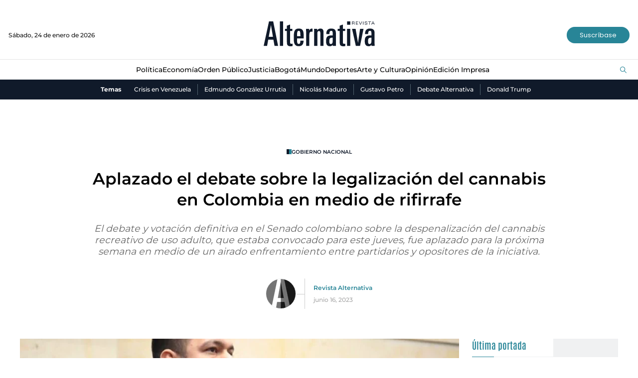

--- FILE ---
content_type: text/html; charset=utf-8
request_url: https://www.revistalternativa.com/noticias-archivo/aplazado-el-debate-sobre-la-legalizacion-del-cannabis-en-colombia-en-medio-de-rifirrafe-36426
body_size: 9858
content:
<!DOCTYPE html>
<html lang="es">
<head>
    <meta charset="utf-8" />
<meta http-equiv="x-ua-compatible" content="ie=edge">
<meta name="viewport" content="width=device-width, initial-scale=1.0">
<meta name="author" content="Revista Alternativa" />
<meta name="version" content="2.0.6.0" />
<title>Aplazado el debate sobre la legalizaci&#xF3;n del cannabis en Colombia en medio de rifirrafe | Revista Alternativa</title>
    <meta name="description" content="El debate y votaci&#xF3;n definitiva en el Senado colombiano sobre la despenalizaci&#xF3;n del cannabis recreativo de uso adulto, que estaba convocado para este juev..." />
    <meta name="keywords" content="Gobierno Nacional, Alianza Verde, cannabis, Jota Pe Hern&#xE1;ndez, Paloma Valencia, partido conservador, Partido Liberal, Partidos pol&#xED;ticos" />
    <meta name="news_keywords" content="Gobierno Nacional, Alianza Verde, cannabis, Jota Pe Hern&#xE1;ndez, Paloma Valencia, partido conservador, Partido Liberal, Partidos pol&#xED;ticos" />
    <link href="https://www.revistalternativa.com/noticias-archivo/aplazado-el-debate-sobre-la-legalizacion-del-cannabis-en-colombia-en-medio-de-rifirrafe-36426" rel="canonical">

    <link rel="amphtml" href="https://amp.revistalternativa.com/noticias-archivo/aplazado-el-debate-sobre-la-legalizacion-del-cannabis-en-colombia-en-medio-de-rifirrafe-36426">

            <meta name="twitter:card" content="summary_large_image" />
            <meta name="twitter:site" content="@AlternativaCol" />
            <meta name="twitter:creator" content="@AlternativaCol" />
            <meta name="twitter:title" content="Aplazado el debate sobre la legalizaci&#xF3;n del cannabis en Colombia en medio de rifirrafe | Revista Alternativa" />
            <meta name="twitter:description" content="El debate y votaci&#xF3;n definitiva en el Senado colombiano sobre la despenalizaci&#xF3;n del cannabis recreativo de uso adulto, que estaba convocado para este juev..." />
            <meta name="twitter:image" content="https://i.revistalternativa.com/old/2023/06/Tamano-Web-1130-x-731-6-3.jpg?w=1280" />

    <meta property="og:site_name" content="Revista Alternativa">
    <meta property="og:title" content="Aplazado el debate sobre la legalizaci&#xF3;n del cannabis en Colombia en medio de rifirrafe | Revista Alternativa" />
    <meta property="og:type" content="article" />
    <meta property="og:url" content="https://www.revistalternativa.com/noticias-archivo/aplazado-el-debate-sobre-la-legalizacion-del-cannabis-en-colombia-en-medio-de-rifirrafe-36426" />
    <meta property="og:image" content="https://i.revistalternativa.com/old/2023/06/Tamano-Web-1130-x-731-6-3.jpg?w=1280" />
    <meta property="og:image:type" content="image/jpeg" />
    <meta property="og:image:alt" content="Aplazado el debate sobre la legalizaci&#xF3;n del cannabis en Colombia en medio de rifirrafe | Revista Alternativa" />
    <meta property="og:description" content="El debate y votaci&#xF3;n definitiva en el Senado colombiano sobre la despenalizaci&#xF3;n del cannabis recreativo de uso adulto, que estaba convocado para este juev..." />
    <meta property="og:locale" content="es_CO" />
    <!--Whatsapp-->
    <meta property="og:image" content="https://i.revistalternativa.com/old/2023/06/Tamano-Web-1130-x-731-6-3.jpg?w=400&amp;r=1_1" />
    <meta property="og:image:type" content="image/jpeg" />

<link rel="apple-touch-icon" sizes="180x180" href="/__assets/favicon/apple-touch-icon.png">
<link rel="alternate icon" href="/__assets/favicon/favicon.ico" sizes="16x16">
<meta name="msapplication-config" content="/__assets/favicon/browserconfig.xml">
<meta name="msapplication-TileColor" content="#da532c">
<link rel="mask-icon" href="/__assets/favicon/safari-pinned-tab.svg" color="#0b4bbd">
<meta name="theme-color" content="#ffffff">

    <script type="application/ld+json">
        {"@id":"https://www.revistalternativa.com#publisher","name":"Revista Alternativa","logo":{"url":"https://i.revistalternativa.com/img/logo.png","width":320,"height":109,"@context":"http://schema.org","@type":"ImageObject"},"url":"https://www.revistalternativa.com","sameAs":["https://www.facebook.com/Revistalternativa","https://www.youtube.com/@AlternativaCol","https://twitter.com/AlternativaCOL","https://www.instagram.com/revistalternativa/"],"address":{"streetAddress":"Carrera 7 # 75-51 Edificio Terpel Oficina 501","addressLocality":"Bogotá D.C","addressRegion":"Bogotá D.C","addressCountry":"CO","@context":"http://schema.org","@type":"PostalAddress"},"@context":"http://schema.org","@type":"NewsMediaOrganization"}
    </script>
    <script type="application/ld+json">
        {"itemListElement":[{"position":1,"name":"Archivo","item":"https://www.revistalternativa.com/noticias-archivo","@context":"http://schema.org","@type":"ListItem"},{"position":2,"name":"Aplazado el debate sobre la legalización del cannabis en Colombia en medio de rifirrafe","@context":"http://schema.org","@type":"ListItem"}],"@context":"http://schema.org","@type":"BreadcrumbList"}
    </script>
    <script type="application/ld+json">
        {"headline":"Aplazado el debate sobre la legalización del cannabis en Colombia en medio de rifirrafe","datePublished":"2023-06-16T17:40:57-05:00","dateModified":"2023-06-16T17:40:57-05:00","description":"El debate y votación definitiva en el Senado colombiano sobre la despenalización del cannabis recreativo de uso adulto, que estaba convocado para este jueves, fue aplazado para la próxima semana en medio de un airado enfrentamiento entre partidarios y opositores de la iniciativa.","publisher":{"@id":"https://www.revistalternativa.com/#publisher"},"image":[{"url":"https://i.revistalternativa.com/old/2023/06/Tamano-Web-1130-x-731-6-3.jpg","width":1100,"height":731,"caption":"Foto: EFE.","@context":"http://schema.org","@type":"ImageObject"},{"url":"https://i.revistalternativa.com/old/2023/06/Tamano-Web-1130-x-731-6-3.jpg?r=4_3","width":975,"height":731,"@context":"http://schema.org","@type":"ImageObject"},{"url":"https://i.revistalternativa.com/old/2023/06/Tamano-Web-1130-x-731-6-3.jpg?r=1_1","width":731,"height":731,"@context":"http://schema.org","@type":"ImageObject"}],"author":[{"@id":"https://www.revistalternativa.com#publisher","name":"Revista Alternativa","logo":{"url":"https://i.revistalternativa.com/img/logo.png","width":320,"height":109,"@context":"http://schema.org","@type":"ImageObject"},"url":"https://www.revistalternativa.com","sameAs":["https://www.facebook.com/Revistalternativa","https://www.youtube.com/@AlternativaCol","https://twitter.com/AlternativaCOL","https://www.instagram.com/revistalternativa/"],"address":{"streetAddress":"Carrera 7 # 75-51 Edificio Terpel Oficina 501","addressLocality":"Bogotá D.C","addressRegion":"Bogotá D.C","addressCountry":"CO","@context":"http://schema.org","@type":"PostalAddress"},"@context":"http://schema.org","@type":"NewsMediaOrganization"}],"wordCount":354,"url":"https://www.revistalternativa.com/noticias-archivo/aplazado-el-debate-sobre-la-legalizacion-del-cannabis-en-colombia-en-medio-de-rifirrafe-36426","mainEntityOfPage":"https://www.revistalternativa.com/noticias-archivo/aplazado-el-debate-sobre-la-legalizacion-del-cannabis-en-colombia-en-medio-de-rifirrafe-36426","speakable":{"xPath":["/html/head/title","/html/head/meta[@name='description']/@content","//article//div[@class='content']"],"@context":"http://schema.org","@type":"SpeakableSpecification"},"@context":"http://schema.org","@type":"NewsArticle"}
    </script>

    		<script>
			dataLayer = [{
				'isMobile': false,
				'postId': '36426',
				'postDateTime': '2023-06-16 17:40:57',
			}];
		</script>
<!-- Google Tag Manager -->
<script>
	(function (w, d, s, l, i) {
		w[l] = w[l] || []; w[l].push({
			'gtm.start':
				new Date().getTime(), event: 'gtm.js'
		}); var f = d.getElementsByTagName(s)[0],
			j = d.createElement(s), dl = l != 'dataLayer' ? '&l=' + l : ''; j.async = true; j.src =
				'https://www.googletagmanager.com/gtm.js?id=' + i + dl; f.parentNode.insertBefore(j, f);
	})(window, document, 'script', 'dataLayer', 'GTM-KQVRMKWD');</script>
<!-- End Google Tag Manager -->
    
    


    
            <noscript><link rel="stylesheet" href="/__assets/assets/v1.0.0.5/post-standard-75543b06.css" /></noscript>
            <link rel="preload" href="/__assets/assets/v1.0.0.5/post-standard-75543b06.css" as="style" />
        <link rel="preload" href="/__assets/assets/v1.0.0.5/revalt-icon-094f32ab.woff2" as="font" type="font/woff2" crossOrigin />
    
</head>
<body>
    <!-- Google Tag Manager (noscript) -->
    <noscript>
        <iframe src="https://www.googletagmanager.com/ns.html?id=GTM-KQVRMKWD"
                height="0" width="0" style="display:none;visibility:hidden"></iframe>
    </noscript>
    <!-- End Google Tag Manager (noscript) -->
    <style id="loading-styles">
    .loading_screen {
        background: linear-gradient(to bottom, #f9f9f9 10%, #eeeff3 100%);
        left: 0;
        height: 100%;
        position: fixed;
        top: 0;
        width: 100%;
        z-index: 10000;
        display: flex;
        flex-direction: column;
        justify-content: center;
        align-items: center;
    }

    .loading {
        width: 50.4px;
        height: 44.8px;
        background: linear-gradient(#0000 calc(1*100%/6),#444 0 calc(3*100%/6),#0000 0) left bottom, linear-gradient(#0000 calc(2*100%/6),#16212e 0 calc(4*100%/6),#0000 0) center bottom, linear-gradient(#0000 calc(3*100%/6),#2d8495 0 calc(5*100%/6),#0000 0) right bottom;
        background-size: 10.1px 600%;
        background-repeat: no-repeat;
        animation: bars-j7enxv 1s infinite linear;
        margin: 0 auto;
        grid-column: 1/-1;
    }

    @keyframes bars-j7enxv {
        100% {
            background-position: left top,center top,right top;
        }
    }

    .loading_screen_logo {
        margin-bottom: 1rem;
        width: 80px;
    }
</style>
<style id="hide-principal">
    #principal-html {
        display: none;
    }
</style>

<div class="loading_screen">
    <div class="loading_screen_logo_wrapper">
        <svg width="330" height="92" enable-background="new 0 0 339.4 79.2" version="1.1" viewBox="0 0 339.4 79.2" xml:space="preserve" xmlns="http://www.w3.org/2000/svg">
            <path d="m324.9 62.3c0 5.3-2.2 7.7-5.2 7.7-3.7 0-4.9-1.8-4.9-9 0-7.3 2.3-9.8 8.4-9.8h1.6v11.1zm9.8 13.3c-0.3-2.2-0.3-4.5-0.3-7.6v-28.1c0-8.9-0.9-16-14.4-16-8.5 0-14.2 4.5-14.2 16.3h9.3c0-4.4 0.4-9.5 5.2-9.5 4.4 0 4.6 3 4.6 8.5v5.3h-4.4c-11.6 0-15.4 5.2-15.4 16.6 0 8.4 1.7 15.6 11.8 15.6 3 0 5.7-0.9 8-4.2l0.2 3.3h9.6zm-33.3-50.9h-10.3l-6.1 41.8-7.2-41.8h-10.6l11.3 50.9h12.5l10.4-50.9zm-39.3 0h-9.5v50.9h9.5v-50.9zm-14.7 51.2v-7c-1.4 0.3-2 0.4-3 0.4-3.8 0-4.2-1.2-4.2-5.6v-32.5h6.6v-6.5h-6.6v-12.7l-9.5 3.3v9.4h-5.9v6.5h5.9v33c0 8.5 1.6 12.4 11 12.4 2.4 0 3.3-0.1 5.7-0.7m-37.6-13.6c0 5.3-2.2 7.7-5.2 7.7-3.7 0-4.9-1.8-4.9-9 0-7.3 2.3-9.8 8.4-9.8h1.6v11.1zm9.9 13.3c-0.3-2.2-0.3-4.5-0.3-7.6v-28.1c0-8.9-0.9-16-14.4-16-8.5 0-14.2 4.5-14.2 16.3h9.3c0-4.4 0.4-9.5 5.2-9.5 4.4 0 4.6 3 4.6 8.5v5.3h-4.4c-11.6 0-15.4 5.2-15.4 16.6 0 8.4 1.7 15.6 11.8 15.6 3 0 5.7-0.9 8-4.2l0.2 3.3h9.6zm-37.1 0v-40.7c0-6.2-2-11-9.3-11-4.5 0-7.5 2.1-9.3 5.5l-0.3-4.6h-9.2c0.3 4.1 0.3 7.1 0.3 9.5v41.4h9.5v-38c0-4.4 2-6.4 4.7-6.4 3.6 0 4.2 2.4 4.2 6.1v38.3h9.4zm-32.9-42.1v-9.1c-1.2-0.4-1.2-0.4-2.6-0.4-2.2 0-5.8 2.3-7.2 6.1l-0.2-5.4h-9.1c0.1 2.8 0.3 6.9 0.3 9.4v41.5h9.5v-32.2c0-7.2 1.2-10.3 6.7-10.3 0.6 0 1.4 0.1 2.6 0.4m-35.9 13h-9.8c0-10.2 0-15.9 5-15.9 4.9 0.1 4.8 5.9 4.8 15.9m9.8 6.9c0-18.4 0.5-29.5-14.6-29.5-14.3 0-14.8 11.9-14.8 29 0 10.7 0.4 23.6 14.7 23.5 11.4-0.1 13.9-7.2 14.5-16.6h-9.6c0 7.4-1.3 9.8-4.9 9.8-4.9 0-5-4.9-5-13.6v-2.6h19.7zm-33.1 22.5v-7c-1.4 0.3-2 0.4-3 0.4-3.8 0-4.2-1.2-4.2-5.6v-32.5h6.6v-6.5h-6.6v-12.7l-9.5 3.3v9.4h-5.9v6.5h5.9v33c0 8.5 1.6 12.4 11 12.4 2.5 0 3.4-0.1 5.7-0.7m-28-73.3h-9.5v73h9.5v-73zm-30.3 46h-12.5l6.6-35.2 5.9 35.2zm15.4 27-14.6-73h-12.5l-15.8 73h10.2l3.3-18.6h15.4l3.4 18.6h10.6z" />
            <path d="m331.7 8.8h-4.3l2.2-4.8 2.1 4.8zm3 3.5-4.5-9.5h-1.5l-4.5 9.5h1.4l1.1-2.5h5.3l1.1 2.5h1.6zm-10.8-8.3v-1.2h-8.6v1.2h3.7v8.3h1.3v-8.3h3.6zm-11 5.6c0-1.7-1.3-2.1-2.6-2.4l-2.5-0.5c-0.7-0.1-1.6-0.3-1.6-1.3 0-1.1 1.1-1.7 2.5-1.7 1.3 0 2.4 0.4 2.5 1.7h1.3c-0.1-2.2-2-2.8-3.8-2.8-2.3 0-3.8 1.1-3.8 2.9 0 1.6 1.1 2.2 2.5 2.4l2.5 0.5c1.1 0.2 1.6 0.5 1.6 1.3 0 1.1-1 1.8-2.8 1.8-1.6 0-2.7-0.7-2.7-2h-1.3c0.2 2.1 1.5 3.1 4.1 3.1s4.1-1.2 4.1-3m-11.7-6.8h-1.2v9.5h1.3v-9.5zm-4.1 0h-1.3l-3.4 8.4-3.4-8.4h-1.4l4 9.5h1.5l4-9.5zm-11.8 9.5v-1.1h-5.4v-3.2h4.9v-1.1h-4.9v-3h5.2v-1.1h-6.5v9.5h6.7zm-11.8-6.8c0 1.2-0.7 1.6-2.1 1.6h-2.8v-3.2h2.8c1.5 0 2.1 0.5 2.1 1.6m1.5 6.8c-0.1-0.1-0.2-0.6-0.3-1.1l-0.2-1.6c-0.3-1.6-0.6-1.9-1.7-2.1 0 0 2-0.4 2-2.2 0-1.5-0.8-2.6-3.2-2.6h-4.3v9.5h1.3v-4.1h2.5c1.6 0 1.9 0.2 2.2 1.8l0.2 1.5c0.1 0.4 0.1 0.7 0.2 0.9h1.3z" />
            <rect x="252.6" y="2.6" width="9.5" height="10" />
        </svg>

    </div>
    <div class="loading"></div>
</div>
<script>
    var loadingRemoved = false;
    var cleanLoading = function () {
        if (!loadingRemoved) {
            loadingRemoved = true;
            document.getElementById('hide-principal').remove();
            document.getElementsByClassName('loading_screen')[0].remove();
        }
    }
</script>
    <div id="principal-html" class="p-std">
        <header>
    <div class="header container">
        <div class="date">S&#xE1;bado, 24 de enero de 2026</div>
        <a class="logo" href="/" aria-label="Ir al inicio"><img src="/__assets/images/logo.png" width="220" height="50" alt="Logo Revista Alternativa"></a>
        <a href="https://suscripciones.revistalternativa.com/" target="_blank" rel="nofollow" class="btn primary lg">Suscríbase</a>
    </div>
    <div class="menu">
        <div class="container">
            <nav class="categories">
                <ul>
                            <li>
                                <a href="https://www.revistalternativa.com/noticias-politica">Pol&#xED;tica</a>
                            </li>
                            <li>
                                <a href="https://www.revistalternativa.com/noticias-economia">Econom&#xED;a</a>
                            </li>
                            <li>
                                <a href="https://www.revistalternativa.com/noticias-orden-publico">Orden P&#xFA;blico</a>
                            </li>
                            <li>
                                <a href="https://www.revistalternativa.com/noticias-Justicia">Justicia</a>
                            </li>
                            <li>
                                <a href="https://www.revistalternativa.com/noticias-Bogota">Bogot&#xE1;</a>
                            </li>
                            <li>
                                <a href="https://www.revistalternativa.com/noticias-mundo">Mundo</a>
                            </li>
                            <li>
                                <a href="https://www.revistalternativa.com/noticias-deportes">Deportes</a>
                            </li>
                            <li>
                                <a href="https://www.revistalternativa.com/noticias-arte-y-cultura">Arte y Cultura</a>
                            </li>
                            <li>
                                <a href="https://www.revistalternativa.com/noticias-opinion">Opini&#xF3;n</a>
                            </li>
                            <li>
                                <a href="https://www.revistalternativa.com/edicion-impresa">Edici&#xF3;n Impresa</a>
                            </li>
                </ul>
            </nav>
            <search-box></search-box>
        </div>
    </div>
    <div class="topics-container">
        <div class="container">
            <div class="topics-title">Temas</div>
            <nav>
                <ul>
                        <li>
                            <a href="/temas/crisis-en-venezuela">Crisis en Venezuela</a>
                        </li>
                        <li>
                            <a href="/temas/edmundo-gonzalez-urrutia">Edmundo Gonz&#xE1;lez Urrutia</a>
                        </li>
                        <li>
                            <a href="/temas/nicolas-maduro">Nicol&#xE1;s Maduro</a>
                        </li>
                        <li>
                            <a href="/temas/gustavo-petro">Gustavo Petro</a>
                        </li>
                        <li>
                            <a href="/temas/debate-alternativa">Debate Alternativa</a>
                        </li>
                        <li>
                            <a href="/temas/donald-trump">Donald Trump</a>
                        </li>
                </ul>
            </nav>
        </div>
    </div>
</header>

<header class="fixed" v-bind:class="{ show: scrollPosition > 230 }">
	<div class="header container">
        <div class="date">S&#xE1;bado, 24 de enero de 2026</div>
        <a class="logo" href="/" aria-label="Ir al inicio"><img src="/__assets/images/logo.png" width="135" height="30" alt="Logo Revista Alternativa"></a>
        <a href="https://suscripciones.revistalternativa.com/" target="_blank" rel="nofollow" class="btn primary lg">Suscríbase</a>
	</div>
	<div class="menu">
        <div class="container">
            <nav class="categories">
                <ul>
                            <li>
                                <a href="https://www.revistalternativa.com/noticias-politica">Pol&#xED;tica</a>
                            </li>
                            <li>
                                <a href="https://www.revistalternativa.com/noticias-economia">Econom&#xED;a</a>
                            </li>
                            <li>
                                <a href="https://www.revistalternativa.com/noticias-orden-publico">Orden P&#xFA;blico</a>
                            </li>
                            <li>
                                <a href="https://www.revistalternativa.com/noticias-Justicia">Justicia</a>
                            </li>
                            <li>
                                <a href="https://www.revistalternativa.com/noticias-Bogota">Bogot&#xE1;</a>
                            </li>
                            <li>
                                <a href="https://www.revistalternativa.com/noticias-mundo">Mundo</a>
                            </li>
                            <li>
                                <a href="https://www.revistalternativa.com/noticias-deportes">Deportes</a>
                            </li>
                            <li>
                                <a href="https://www.revistalternativa.com/noticias-arte-y-cultura">Arte y Cultura</a>
                            </li>
                            <li>
                                <a href="https://www.revistalternativa.com/noticias-opinion">Opini&#xF3;n</a>
                            </li>
                            <li>
                                <a href="https://www.revistalternativa.com/edicion-impresa">Edici&#xF3;n Impresa</a>
                            </li>
                </ul>
            </nav>
            <search-box></search-box>
        </div>
    </div>
</header>

        <main class="wrapper-main">
            
<div class="margin-top">
    
</div>

    <div class="post-header container">
        <a href="/temas/gobierno-nacional" class="kicker">Gobierno Nacional</a>
        <h1 class="title">Aplazado el debate sobre la legalizaci&#xF3;n del cannabis en Colombia en medio de rifirrafe</h1>
        <p class="lead">El debate y votaci&#xF3;n definitiva en el Senado colombiano sobre la despenalizaci&#xF3;n del cannabis recreativo de uso adulto, que estaba convocado para este jueves, fue aplazado para la pr&#xF3;xima semana en medio de un airado enfrentamiento entre partidarios y opositores de la iniciativa.</p>
        <div class="author-date">
            
    <img class="lazyload rounded"
         title="IconoAlternativa_900x900-1"
         data-src="https://i.revistalternativa.com/cms/2023/10/06132734/IconoAlternativa_900x900-1.jpg?gs=1"
         src="data:image/svg+xml,%3Csvg xmlns='http://www.w3.org/2000/svg' viewBox='0 0 900 900'%3E%3C/svg%3E"
         height="900"
         width="900" />
    <noscript>
        <img loading="lazy"
             class="rounded"
             title="IconoAlternativa_900x900-1"
             src="https://i.revistalternativa.com/cms/2023/10/06132734/IconoAlternativa_900x900-1.jpg?w=480&amp;gs=1"
             height="900"
             width="900" />
    </noscript>

            <div class="hr-container">
                <hr class="v" />
            </div>
            <div class="info">
                <a class="author" href="/noticias-opinion/revista-alternativa-14">Revista Alternativa</a>
                <p class="date">junio 16, 2023</p>
            </div>
        </div>
    </div>


    <div class="article-container container">
        <article class="standard-content">
            <figure class="main-post-image">
                
    <img class="lazyload"
         title="Taman&#x303;o Web 1130 x 731 (6)"
         data-src="https://i.revistalternativa.com/old/2023/06/Tamano-Web-1130-x-731-6-3.jpg?r=16_9"
         src="data:image/svg+xml,%3Csvg xmlns='http://www.w3.org/2000/svg' viewBox='0 0 1100 618'%3E%3C/svg%3E"
         height="618"
         width="1100" />
    <noscript>
        <img loading="lazy"
             title="Taman&#x303;o Web 1130 x 731 (6)"
             src="https://i.revistalternativa.com/old/2023/06/Tamano-Web-1130-x-731-6-3.jpg?w=480&amp;r=16_9"
             height="618"
             width="1100" />
    </noscript>

                    <figcaption>Foto: EFE.</figcaption>
            </figure>
            
    <div class="share">
        Compartir en:
        <ul>
            <li>
                <a href="https://www.facebook.com/share.php?display=page&amp;u=https%3A%2F%2Fwww.revistalternativa.com%2Fnoticias-archivo%2Faplazado-el-debate-sobre-la-legalizacion-del-cannabis-en-colombia-en-medio-de-rifirrafe-36426" target="_blank" rel="noopener" aria-label="Compartir en Facebook">
                    <i class="icon-facebook"></i>
                </a>
            </li>
            <li>
                <a href="https://twitter.com/intent/tweet?text=Aplazado&#x2B;el&#x2B;debate&#x2B;sobre&#x2B;la&#x2B;legalizaci%C3%B3n&#x2B;del&#x2B;cannabis&#x2B;en&#x2B;Colombia&#x2B;en&#x2B;medio&#x2B;de&#x2B;rifirrafe&amp;url=https%3A%2F%2Fwww.revistalternativa.com%2Fnoticias-archivo%2Faplazado-el-debate-sobre-la-legalizacion-del-cannabis-en-colombia-en-medio-de-rifirrafe-36426&amp;via=AlternativaCol" target="_blank" rel="noopener" aria-label="Compartir en Twitter">
                    <i class="icon-twitter"></i>
                </a>
            </li>
            <li>
                <a href="https://www.linkedin.com/shareArticle?url=https%3A%2F%2Fwww.revistalternativa.com%2Fnoticias-archivo%2Faplazado-el-debate-sobre-la-legalizacion-del-cannabis-en-colombia-en-medio-de-rifirrafe-36426" target="_blank" rel="noopener" aria-label="Compartir en LinkedIn">
                    <i class="icon-linkedin"></i>
                </a>
            </li>
            <li>
                <a href="mailto:?&amp;subject=Aplazado%20el%20debate%20sobre%20la%20legalizaci%C3%B3n%20del%20cannabis%20en%20Colombia%20en%20medio%20de%20rifirrafe&amp;body=%0A%0Ahttps%3A%2F%2Fwww.revistalternativa.com%2Fnoticias-archivo%2Faplazado-el-debate-sobre-la-legalizacion-del-cannabis-en-colombia-en-medio-de-rifirrafe-36426" target="_blank" rel="noopener" aria-label="Compartir por correo electrónico">
                    <i class="icon-mail"></i>
                </a>
            </li>
            <li>
                <a href="https://wa.me/?text=Aplazado&#x2B;el&#x2B;debate&#x2B;sobre&#x2B;la&#x2B;legalizaci%C3%B3n&#x2B;del&#x2B;cannabis&#x2B;en&#x2B;Colombia&#x2B;en&#x2B;medio&#x2B;de&#x2B;rifirrafe&#x2B;-&#x2B;https%3A%2F%2Fwww.revistalternativa.com%2Fnoticias-archivo%2Faplazado-el-debate-sobre-la-legalizacion-del-cannabis-en-colombia-en-medio-de-rifirrafe-36426" target="_blank" rel="noopener" aria-label="Compartir en Whatsapp">
                    <i class="icon-whatsapp"></i>
                </a>
            </li>
        </ul>
    </div>

            <div class="content">
                <p><span class="fc">E</span>sta propuesta histórica para el país ha logrado sumar los apoyos de partidos políticos de diversa ideología, <strong>aunque también existen voces, especialmente en la bancada opositora, que abogan por mantener la prohibición</strong>.</p><p>La sesión plenaria comenzó entre pancartas tanto a favor como en contra del proyecto de ley <strong>para cuya aprobación son necesarios 54 votos en el Senado</strong>.</p><p>Los opositores trataron de entrada de posponer el debate definitivo, que debe celebrarse antes del próximo 20 de junio, cuando acaba el actual periodo legislativo, <strong>mediante una proposición de aplazamiento presentada por la senadora Paloma Valencia, del partido uribista Centro Democrático</strong>.</p><div class="ad-wrapper"><div id="gpt-ad-10"></div></div><blockquote><p>«Los mercados legales seguirán al lado de los ilegales, pero será imposible perseguir la venta ilegal», argumentó la senadora antes de que su propuesta fuera rechazada en votación: 35 votos en favor del aplazamiento frente a 48 que optaron por continuar con el debate.</p></blockquote><p><strong>La tensión fue aumentando hasta impregnar una sesión en la que también se valoró el archivamiento de la ley</strong>, a propuesta de la propia Valencia y de Karina Espinosa, del Partido Liberal, Jota Pe Hernández, de Alianza Verde y del conservador Mauricio Giraldo.</p><p>Tras las intervenciones en favor de archivar la iniciativa, llegó el turno para María José Pizarro, senadora del Pacto Histórico, <strong>quien expuso los alegatos en favor de la regulación del cannabis</strong>.</p><p><strong>Su intervención estuvo marcada por golpes en los escritorios de la bancada opositora</strong>, acompañados de pancartas con la frase «La mata sí mata» o de rechazo a la «Legalización del negocio de la marihuana», exhibido por Hernández.</p><p>El presidente del Senado, Alexander López, del Pacto Histórico, <strong>tuvo que llamar al orden varias veces para permitir la exposición de Pizarro, cuyos argumentos versaron sobre la necesidad de dar paso a un consumo consciente y responsable</strong>, frente a la venta ilícita de productos sin trazabilidad que suponen mayor riesgo para la salud de los consumidores.</p><p>Tras un rifirrafe entre los senadores Hernández e Inti Asprilla, también de la Alianza Verde, López <strong>levantó la sesión y la votación definitiva quedó aplazada para el lunes o martes de la próxima semana</strong>. EFE</p>
            </div>
                <div class="tags-container">
        <div class="section-title-4">
            <h2>Tags</h2>
        </div>
        <ul class="tags">
                <li>
                    <a href="/temas/cannabis">cannabis</a>
                </li>
                <li>
                    <a href="/temas/gobierno-nacional">Gobierno Nacional</a>
                </li>
                <li>
                    <a href="/temas/jota-pe-hernandez">Jota Pe Hern&#xE1;ndez</a>
                </li>
                <li>
                    <a href="/temas/paloma-valencia">Paloma Valencia</a>
                </li>
                <li>
                    <a href="/temas/partido-conservador">partido conservador</a>
                </li>
                <li>
                    <a href="/temas/partido-liberal">Partido Liberal</a>
                </li>
                <li>
                    <a href="/temas/partidos-politicos">Partidos pol&#xED;ticos</a>
                </li>
        </ul>
    </div>

        </article>
        <div class="sidebar">
            
            
    <div class="last-cover">
        <div class="section-title-4">
            <h2>Última portada</h2>
        </div>
        <a class="img-a" href="/edicion-impresa/un-ano-de-galan-10301">
             
    <img class="lazyload"
         title="PortadaAlternativa58_900x1200"
         data-src="https://i.revistalternativa.com/cms/2024/11/29104032/PortadaAlternativa58_900x1200.jpg"
         src="data:image/svg+xml,%3Csvg xmlns='http://www.w3.org/2000/svg' viewBox='0 0 900 1200'%3E%3C/svg%3E"
         height="1200"
         width="900" />
    <noscript>
        <img loading="lazy"
             title="PortadaAlternativa58_900x1200"
             src="https://i.revistalternativa.com/cms/2024/11/29104032/PortadaAlternativa58_900x1200.jpg?w=480"
             height="1200"
             width="900" />
    </noscript>

        </a>
        <h3 class="title">
            <a href="/edicion-impresa/un-ano-de-galan-10301">
                Un a&#xF1;o de Gal&#xE1;n
            </a>
        </h3>
        <span class="date">01 de diciembre de 2024</span>
        <a href="https://suscripciones.revistalternativa.com/" class="btn primary lg">Suscríbase</a>
    </div>

            
        </div>
    </div>


<div class="lazyload trends-desktop-1">
    <component :is="trendsName"></component>
</div>


    <section class="videos-component">
        <div class="container">
            <div class="section-title">
                <h2><a href="/videos">Videos</a></h2>
                <i class="icon-right"></i>
                <span>#entrevistaalternativa</span>
                <hr />
                <a href="/videos" class="btn primary">Ver más<i class="icon-right"></i></a>
            </div>
            
    <div class="post-v">
        <a class="img-a" href="/noticias-mundo/contra-migracion-ilegal-revista-alternativa-ene-30-102610">
            
    <img class="lazyload"
         alt="Venezuela,Nicol&#xE1;s Maduro,Crisis en Venezuela,Pol&#xED;tica en Venezuela,Posesi&#xF3;n de Maduro,Latinoam&#xE9;rica,Relaciones Internacionales,An&#xE1;lisis Pol&#xED;tico,REVISTA ALTERNATIVA,CATATUMBO,DEPORTACIONES,MIGRACION,DONALD TRUMP,MIGRANTES,EEUU,MURO,MEXICO,CANADA,COLOMBIA,VENEZUELA,migracion,deportacion,gustavo petro,murillo,laura sarabia,visa,deportados, revista alternativa"
         title="Caratulas Revista Alternativa"
         data-src="https://i.revistalternativa.com/cms/2025/01/30115821/Caratulas-Revista-Alternativa-11.jpg?r=16_9"
         src="data:image/svg+xml,%3Csvg xmlns='http://www.w3.org/2000/svg' viewBox='0 0 1920 1080'%3E%3C/svg%3E"
         height="1080"
         width="1920" />
    <noscript>
        <img loading="lazy"
             alt="Venezuela,Nicol&#xE1;s Maduro,Crisis en Venezuela,Pol&#xED;tica en Venezuela,Posesi&#xF3;n de Maduro,Latinoam&#xE9;rica,Relaciones Internacionales,An&#xE1;lisis Pol&#xED;tico,REVISTA ALTERNATIVA,CATATUMBO,DEPORTACIONES,MIGRACION,DONALD TRUMP,MIGRANTES,EEUU,MURO,MEXICO,CANADA,COLOMBIA,VENEZUELA,migracion,deportacion,gustavo petro,murillo,laura sarabia,visa,deportados, revista alternativa"
             title="Caratulas Revista Alternativa"
             src="https://i.revistalternativa.com/cms/2025/01/30115821/Caratulas-Revista-Alternativa-11.jpg?w=480&amp;r=16_9"
             height="1080"
             width="1920" />
    </noscript>

                <i class="icon-video"></i>
        </a>
        <a class="kicker" href="/temas/mundo">mundo</a>
        <h3 class="title">
            <a href="/noticias-mundo/contra-migracion-ilegal-revista-alternativa-ene-30-102610"> &#x1F7E6; CONTRA MIGRACI&#xD3;N ILEGAL | Revista Alternativa | Ene 30 </a>
        </h3>
        <div class="author-date">
            
    <img class="lazyload rounded"
         title="IconoAlternativa_900x900-1"
         data-src="https://i.revistalternativa.com/cms/2023/10/06132734/IconoAlternativa_900x900-1.jpg?gs=1"
         src="data:image/svg+xml,%3Csvg xmlns='http://www.w3.org/2000/svg' viewBox='0 0 900 900'%3E%3C/svg%3E"
         height="900"
         width="900" />
    <noscript>
        <img loading="lazy"
             class="rounded"
             title="IconoAlternativa_900x900-1"
             src="https://i.revistalternativa.com/cms/2023/10/06132734/IconoAlternativa_900x900-1.jpg?w=480&amp;gs=1"
             height="900"
             width="900" />
    </noscript>

            <div class="hr-container">
                <hr class="v" />
            </div>
            <div class="info">
                <a class="author" href="/noticias-opinion/revista-alternativa-14">
                    Revista Alternativa
                </a>
                <p class="date">enero 30, 2025</p>
            </div>
        </div>
    </div>


    <div class="post-h">
        <a class="img-a" href="/noticias-politica/gustavo-petro-un-caso-cerrado-revista-alternativa-ene-29-102524">
            
    <img class="lazyload"
         alt="Venezuela,Nicol&#xE1;s Maduro,Crisis en Venezuela,Pol&#xED;tica en Venezuela,Posesi&#xF3;n de Maduro,Latinoam&#xE9;rica,Relaciones Internacionales,An&#xE1;lisis Pol&#xED;tico,REVISTA ALTERNATIVA,CATATUMBO,DEPORTACIONES,MIGRACION,DONALD TRUMP,MIGRANTES,EEUU,MURO,MEXICO,CANADA,COLOMBIA,VENEZUELA,migracion,deportacion,gustavo petro,murillo,laura sarabia,visa,deportados, REVISTA ALTERNATIVA"
         title="Caratulas Revista Alternativa (1)"
         data-src="https://i.revistalternativa.com/cms/2025/01/29131601/Caratulas-Revista-Alternativa-1-2.jpg?r=16_9"
         src="data:image/svg+xml,%3Csvg xmlns='http://www.w3.org/2000/svg' viewBox='0 0 1920 1080'%3E%3C/svg%3E"
         height="1080"
         width="1920" />
    <noscript>
        <img loading="lazy"
             alt="Venezuela,Nicol&#xE1;s Maduro,Crisis en Venezuela,Pol&#xED;tica en Venezuela,Posesi&#xF3;n de Maduro,Latinoam&#xE9;rica,Relaciones Internacionales,An&#xE1;lisis Pol&#xED;tico,REVISTA ALTERNATIVA,CATATUMBO,DEPORTACIONES,MIGRACION,DONALD TRUMP,MIGRANTES,EEUU,MURO,MEXICO,CANADA,COLOMBIA,VENEZUELA,migracion,deportacion,gustavo petro,murillo,laura sarabia,visa,deportados, REVISTA ALTERNATIVA"
             title="Caratulas Revista Alternativa (1)"
             src="https://i.revistalternativa.com/cms/2025/01/29131601/Caratulas-Revista-Alternativa-1-2.jpg?w=480&amp;r=16_9"
             height="1080"
             width="1920" />
    </noscript>

                <i class="icon-video"></i>
        </a>
        <div class="post-info">
            <a class="kicker" href="/temas/version-alternativa">Versi&#xF3;n Alternativa</a>
            <h3 class="title">
                <a href="/noticias-politica/gustavo-petro-un-caso-cerrado-revista-alternativa-ene-29-102524"> &#x1F4F0; GUSTAVO PETRO UN CASO CERRADO | Revista Alternativa | Ene 29 </a>
            </h3>
            <div class="author-date">
                <a class="author" href="/noticias-opinion/revista-alternativa-14">
                    Revista Alternativa
                </a>
                <span class="circle-separator"></span>
                <span class="date">enero 29, 2025</span>
            </div>
        </div>
    </div>
                    <hr />

    <div class="post-h">
        <a class="img-a" href="/noticias-politica/deportados-de-eeuu-revista-alternativa-ene-28-102472">
            
    <img class="lazyload"
         alt="Venezuela,Nicol&#xE1;s Maduro,Crisis en Venezuela,Pol&#xED;tica en Venezuela,Posesi&#xF3;n de Maduro,Latinoam&#xE9;rica,Relaciones Internacionales,An&#xE1;lisis Pol&#xED;tico,REVISTA ALTERNATIVA,CATATUMBO,DEPORTACIONES,MIGRACION,DONALD TRUMP,MIGRANTES,EEUU,MURO,MEXICO,CANADA,COLOMBIA,VENEZUELA,migracion,deportacion,gustavo petro,murillo,laura sarabia,visa,deportados, revista alternativa"
         title="Caratulas Revista Alternativa"
         data-src="https://i.revistalternativa.com/cms/2025/01/28123050/Caratulas-Revista-Alternativa-10.jpg?r=16_9"
         src="data:image/svg+xml,%3Csvg xmlns='http://www.w3.org/2000/svg' viewBox='0 0 1920 1080'%3E%3C/svg%3E"
         height="1080"
         width="1920" />
    <noscript>
        <img loading="lazy"
             alt="Venezuela,Nicol&#xE1;s Maduro,Crisis en Venezuela,Pol&#xED;tica en Venezuela,Posesi&#xF3;n de Maduro,Latinoam&#xE9;rica,Relaciones Internacionales,An&#xE1;lisis Pol&#xED;tico,REVISTA ALTERNATIVA,CATATUMBO,DEPORTACIONES,MIGRACION,DONALD TRUMP,MIGRANTES,EEUU,MURO,MEXICO,CANADA,COLOMBIA,VENEZUELA,migracion,deportacion,gustavo petro,murillo,laura sarabia,visa,deportados, revista alternativa"
             title="Caratulas Revista Alternativa"
             src="https://i.revistalternativa.com/cms/2025/01/28123050/Caratulas-Revista-Alternativa-10.jpg?w=480&amp;r=16_9"
             height="1080"
             width="1920" />
    </noscript>

                <i class="icon-video"></i>
        </a>
        <div class="post-info">
            <a class="kicker" href="/temas/contra-punteo">Contra - Punteo</a>
            <h3 class="title">
                <a href="/noticias-politica/deportados-de-eeuu-revista-alternativa-ene-28-102472"> &#x1F7E2; DEPORTADOS DE EEUU | Revista Alternativa | Ene 28 </a>
            </h3>
            <div class="author-date">
                <a class="author" href="/noticias-opinion/revista-alternativa-14">
                    Revista Alternativa
                </a>
                <span class="circle-separator"></span>
                <span class="date">enero 28, 2025</span>
            </div>
        </div>
    </div>
                    <hr />

    <div class="post-h">
        <a class="img-a" href="/noticias-politica/impase-diplomatico-revista-alternativa-ene-27-102371">
            
    <img class="lazyload"
         alt="Venezuela,Nicol&#xE1;s Maduro,Crisis en Venezuela,Pol&#xED;tica en Venezuela,Posesi&#xF3;n de Maduro,Latinoam&#xE9;rica,Relaciones Internacionales,An&#xE1;lisis Pol&#xED;tico,REVISTA ALTERNATIVA,CATATUMBO,DEPORTACIONES,MIGRACION,DONALD TRUMP,MIGRANTES,EEUU,MURO,MEXICO,CANADA,COLOMBIA,VENEZUELA,migracion,deportacion,gustavo petro,murillo,laura sarabia,visa"
         title="Caratulas Revista Alternativa"
         data-src="https://i.revistalternativa.com/cms/2025/01/27122434/Caratulas-Revista-Alternativa-9.jpg?r=16_9"
         src="data:image/svg+xml,%3Csvg xmlns='http://www.w3.org/2000/svg' viewBox='0 0 1920 1080'%3E%3C/svg%3E"
         height="1080"
         width="1920" />
    <noscript>
        <img loading="lazy"
             alt="Venezuela,Nicol&#xE1;s Maduro,Crisis en Venezuela,Pol&#xED;tica en Venezuela,Posesi&#xF3;n de Maduro,Latinoam&#xE9;rica,Relaciones Internacionales,An&#xE1;lisis Pol&#xED;tico,REVISTA ALTERNATIVA,CATATUMBO,DEPORTACIONES,MIGRACION,DONALD TRUMP,MIGRANTES,EEUU,MURO,MEXICO,CANADA,COLOMBIA,VENEZUELA,migracion,deportacion,gustavo petro,murillo,laura sarabia,visa"
             title="Caratulas Revista Alternativa"
             src="https://i.revistalternativa.com/cms/2025/01/27122434/Caratulas-Revista-Alternativa-9.jpg?w=480&amp;r=16_9"
             height="1080"
             width="1920" />
    </noscript>

                <i class="icon-video"></i>
        </a>
        <div class="post-info">
            <a class="kicker" href="/temas/donald-trump">Donald Trump</a>
            <h3 class="title">
                <a href="/noticias-politica/impase-diplomatico-revista-alternativa-ene-27-102371"> &#x1F7E6; IMPASE DIPLOM&#xC1;TICO | Revista Alternativa | Ene 27 </a>
            </h3>
            <div class="author-date">
                <a class="author" href="/noticias-opinion/revista-alternativa-14">
                    Revista Alternativa
                </a>
                <span class="circle-separator"></span>
                <span class="date">enero 27, 2025</span>
            </div>
        </div>
    </div>
                    <hr />

    <div class="post-h">
        <a class="img-a" href="/noticias-politica/intervencion-militar-en-venezuela-revista-alternativa-ene-13-101461">
            
    <img class="lazyload"
         alt="Venezuela,Nicol&#xE1;s Maduro,Crisis en Venezuela,Pol&#xED;tica en Venezuela,Edmundo Gonz&#xE1;lez,Posesi&#xF3;n de Maduro,Latinoam&#xE9;rica,Relaciones Internacionales,Situaci&#xF3;n Pol&#xED;tica en Venezuela,Derechos Humanos en Venezuela,Econom&#xED;a Venezolana,Protestas en Venezuela,Gobierno de Maduro,An&#xE1;lisis Pol&#xED;tico,Crisis Humanitaria en Venezuela, revista alternativa, noticias"
         title="Caratulas Revista Alternativa"
         data-src="https://i.revistalternativa.com/cms/2025/01/13124515/Caratulas-Revista-Alternativa-2.jpg?r=16_9"
         src="data:image/svg+xml,%3Csvg xmlns='http://www.w3.org/2000/svg' viewBox='0 0 1920 1080'%3E%3C/svg%3E"
         height="1080"
         width="1920" />
    <noscript>
        <img loading="lazy"
             alt="Venezuela,Nicol&#xE1;s Maduro,Crisis en Venezuela,Pol&#xED;tica en Venezuela,Edmundo Gonz&#xE1;lez,Posesi&#xF3;n de Maduro,Latinoam&#xE9;rica,Relaciones Internacionales,Situaci&#xF3;n Pol&#xED;tica en Venezuela,Derechos Humanos en Venezuela,Econom&#xED;a Venezolana,Protestas en Venezuela,Gobierno de Maduro,An&#xE1;lisis Pol&#xED;tico,Crisis Humanitaria en Venezuela, revista alternativa, noticias"
             title="Caratulas Revista Alternativa"
             src="https://i.revistalternativa.com/cms/2025/01/13124515/Caratulas-Revista-Alternativa-2.jpg?w=480&amp;r=16_9"
             height="1080"
             width="1920" />
    </noscript>

                <i class="icon-video"></i>
        </a>
        <div class="post-info">
            <a class="kicker" href="/temas/debate-alternativa">Debate Alternativa</a>
            <h3 class="title">
                <a href="/noticias-politica/intervencion-militar-en-venezuela-revista-alternativa-ene-13-101461"> &#x1F535; Intervenci&#xF3;n Militar en Venezuela | Revista Alternativa | Ene 13 </a>
            </h3>
            <div class="author-date">
                <a class="author" href="/noticias-opinion/revista-alternativa-14">
                    Revista Alternativa
                </a>
                <span class="circle-separator"></span>
                <span class="date">enero 13, 2025</span>
            </div>
        </div>
    </div>
        </div>
    </section>



	<div class="container opinion-caricature">
		<section class="opinion">
			<div class="section-title">
				<h2><a href="/noticias-opinion">Opinión</a></h2>
				<hr />
				<a href="/noticias-opinion" class="btn primary">Ver más<i class="icon-right"></i></a>
			</div>
			<div class="opinion-list">
    <div class="post-opinion-v">
        <a class="img-a" href="/noticias-opinion/cesar-alvarez-6824">
            
    <img class="lazyload rounded"
         alt="C&#xE9;sar &#xC1;lvarez"
         title="Dise&#xF1;o sin t&#xED;tulo 9.png"
         data-src="https://i.revistalternativa.com/cms/2024/11/27081925/Diseno-sin-titulo-9.png.png?gs=1"
         src="data:image/svg+xml,%3Csvg xmlns='http://www.w3.org/2000/svg' viewBox='0 0 900 900'%3E%3C/svg%3E"
         height="900"
         width="900" />
    <noscript>
        <img loading="lazy"
             class="rounded"
             alt="C&#xE9;sar &#xC1;lvarez"
             title="Dise&#xF1;o sin t&#xED;tulo 9.png"
             src="https://i.revistalternativa.com/cms/2024/11/27081925/Diseno-sin-titulo-9.png.png?w=480&amp;gs=1"
             height="900"
             width="900" />
    </noscript>

        </a>
        <a class="author" href="/noticias-opinion/cesar-alvarez-6824">C&#xE9;sar &#xC1;lvarez</a>
            <a class="kicker" href="/temas/opinion">
                Opini&#xF3;n
            </a>
        <h3 class="title">
            <a href="/noticias-opinion/cesar-alvarez-6824/colombia-pende-de-un-trino-102598">
                Colombia pende de un trino
            </a>
        </h3>
        <div class="author-date">
            <span class="circle-separator"></span>
            <span class="date">enero 30, 2025</span>
        </div>
    </div>
    <div class="post-opinion-v">
        <a class="img-a" href="/noticias-opinion/nixon-carvajal-8037">
            
    <img class="lazyload rounded"
         title="Nixon Carvajal"
         data-src="https://i.revistalternativa.com/cms/2024/01/08105458/WhatsApp-Image-2024-01-06-at-2.31.55-PM-1-1-1.jpeg?gs=1"
         src="data:image/svg+xml,%3Csvg xmlns='http://www.w3.org/2000/svg' viewBox='0 0 900 900'%3E%3C/svg%3E"
         height="900"
         width="900" />
    <noscript>
        <img loading="lazy"
             class="rounded"
             title="Nixon Carvajal"
             src="https://i.revistalternativa.com/cms/2024/01/08105458/WhatsApp-Image-2024-01-06-at-2.31.55-PM-1-1-1.jpeg?w=480&amp;gs=1"
             height="900"
             width="900" />
    </noscript>

        </a>
        <a class="author" href="/noticias-opinion/nixon-carvajal-8037">Nixon Carvajal</a>
            <a class="kicker" href="/temas/alemania">
                Alemania
            </a>
        <h3 class="title">
            <a href="/noticias-opinion/nixon-carvajal-8037/auschwitz-80-anos-despues-recuerdo-de-una-barbarie-innegable-102466">
                Auschwitz: 80 a&#xF1;os despu&#xE9;s: Recuerdo de una barbarie innegable
            </a>
        </h3>
        <div class="author-date">
            <span class="circle-separator"></span>
            <span class="date">enero 28, 2025</span>
        </div>
    </div>
    <div class="post-opinion-v">
        <a class="img-a" href="/noticias-opinion/nicolas-gomez-a-9676">
            
    <img class="lazyload rounded"
         title="Nicolas Gomez - perfil"
         data-src="https://i.revistalternativa.com/cms/2024/05/29072320/Nicolas-Gomez-perfil.jpg?gs=1"
         src="data:image/svg+xml,%3Csvg xmlns='http://www.w3.org/2000/svg' viewBox='0 0 900 900'%3E%3C/svg%3E"
         height="900"
         width="900" />
    <noscript>
        <img loading="lazy"
             class="rounded"
             title="Nicolas Gomez - perfil"
             src="https://i.revistalternativa.com/cms/2024/05/29072320/Nicolas-Gomez-perfil.jpg?w=480&amp;gs=1"
             height="900"
             width="900" />
    </noscript>

        </a>
        <a class="author" href="/noticias-opinion/nicolas-gomez-a-9676">Nicol&#xE1;s G&#xF3;mez A.</a>
            <a class="kicker" href="/temas/politica">
                Pol&#xED;tica
            </a>
        <h3 class="title">
            <a href="/noticias-opinion/nicolas-gomez-a-9676/no-duden-petro-lo-volvera-a-hacer-102445">
                No duden, Petro lo volver&#xE1; a hacer
            </a>
        </h3>
        <div class="author-date">
            <span class="circle-separator"></span>
            <span class="date">enero 28, 2025</span>
        </div>
    </div>
    <div class="post-opinion-v">
        <a class="img-a" href="/noticias-opinion/jaime-e-arango-83">
            
    <img class="lazyload rounded"
         alt="JAIME E ARANGO"
         title="JAIME E ARANGO"
         data-src="https://i.revistalternativa.com/cms/2023/09/18105148/JAIME-E-ARANGO-PERFIL.jpg?gs=1"
         src="data:image/svg+xml,%3Csvg xmlns='http://www.w3.org/2000/svg' viewBox='0 0 900 900'%3E%3C/svg%3E"
         height="900"
         width="900" />
    <noscript>
        <img loading="lazy"
             class="rounded"
             alt="JAIME E ARANGO"
             title="JAIME E ARANGO"
             src="https://i.revistalternativa.com/cms/2023/09/18105148/JAIME-E-ARANGO-PERFIL.jpg?w=480&amp;gs=1"
             height="900"
             width="900" />
    </noscript>

        </a>
        <a class="author" href="/noticias-opinion/jaime-e-arango-83">Jaime E. Arango</a>
            <a class="kicker" href="/temas/opinion">
                Opini&#xF3;n
            </a>
        <h3 class="title">
            <a href="/noticias-opinion/jaime-e-arango-83/la-rabia-y-la-guerra-102347">
                La rabia y la guerra
            </a>
        </h3>
        <div class="author-date">
            <span class="circle-separator"></span>
            <span class="date">enero 27, 2025</span>
        </div>
    </div>
			</div>
		</section>
		<section class="caricature">
			<div class="section-title">
				<h2>Caricatura</h2>
				<hr />
			</div>
			
    <div class="post-caricature">
        <div class="img-container">
            
    <img class="lazyload"
         title="Caricatura_1_1920x1080"
         data-src="https://i.revistalternativa.com/cms/2024/11/28135635/Caricatura_1_1920x1080.jpg"
         src="data:image/svg+xml,%3Csvg xmlns='http://www.w3.org/2000/svg' viewBox='0 0 1920 1080'%3E%3C/svg%3E"
         height="1080"
         width="1920" />
    <noscript>
        <img loading="lazy"
             title="Caricatura_1_1920x1080"
             src="https://i.revistalternativa.com/cms/2024/11/28135635/Caricatura_1_1920x1080.jpg?w=480"
             height="1080"
             width="1920" />
    </noscript>

        </div>
        <h3 class="title">
            Colombia
        </h3>
        <div class="author-date">
            <span class="author">Diego Caricatura</span>
            <span class="circle-separator"></span>
            <span class="date">diciembre 1, 2024</span>
        </div>
    </div>

		</section>
		<hr />
		<hr />
	</div>


	<section class="specials">
		<div class="container">
			<div class="section-title white">
				<h2><a href="/noticias-especiales">Especiales</a></h2>
				<hr />
				<a href="/noticias-especiales" class="btn secondary">Ver más<i class="icon-right"></i></a>
			</div>

	<div class="special-card">
		<a class="img-a" href="/noticias-especiales/se-destapa-crisis-en-la-ant">
			
    <img class="lazyload"
         alt="ant, revista alternativa, noticias, news, investigacion, gustavo petro, felipe harman"
         title="DENUNCIA REVISTA ALTERNATIVA"
         data-src="https://i.revistalternativa.com/cms/2024/12/16182335/PRESENTACION-ALTERNATIVA-EDITABLE-PARA-AGENCIAS.jpg"
         src="data:image/svg+xml,%3Csvg xmlns='http://www.w3.org/2000/svg' viewBox='0 0 1280 1600'%3E%3C/svg%3E"
         height="1600"
         width="1280" />
    <noscript>
        <img loading="lazy"
             alt="ant, revista alternativa, noticias, news, investigacion, gustavo petro, felipe harman"
             title="DENUNCIA REVISTA ALTERNATIVA"
             src="https://i.revistalternativa.com/cms/2024/12/16182335/PRESENTACION-ALTERNATIVA-EDITABLE-PARA-AGENCIAS.jpg?w=480"
             height="1600"
             width="1280" />
    </noscript>

		</a>
		<a class="kicker" href="/noticias-especiales/se-destapa-crisis-en-la-ant">INVESTIGACI&#xD3;N REVISTA ALTERNATIVA</a>
		<h3 class="title">
			<a href="/noticias-especiales/se-destapa-crisis-en-la-ant">Se destapa crisis en la ANT</a>
		</h3>
		<p class="date">julio 10, 2024</p>
	</div>



	<div class="special-card">
		<a class="img-a" href="/noticias-especiales/racionamiento-de-agua-en-bogota">
			
    <img class="lazyload"
         title="PORTADA 2"
         data-src="https://i.revistalternativa.com/cms/2024/04/12111759/PORTADA-2.jpg"
         src="data:image/svg+xml,%3Csvg xmlns='http://www.w3.org/2000/svg' viewBox='0 0 1280 1600'%3E%3C/svg%3E"
         height="1600"
         width="1280" />
    <noscript>
        <img loading="lazy"
             title="PORTADA 2"
             src="https://i.revistalternativa.com/cms/2024/04/12111759/PORTADA-2.jpg?w=480"
             height="1600"
             width="1280" />
    </noscript>

		</a>
		<a class="kicker" href="/noticias-especiales/racionamiento-de-agua-en-bogota">Medidas de racionamiento en Bogot&#xE1;</a>
		<h3 class="title">
			<a href="/noticias-especiales/racionamiento-de-agua-en-bogota">Racionamiento de agua en Bogot&#xE1;</a>
		</h3>
		<p class="date">abril 12, 2024</p>
	</div>



	<div class="special-card">
		<a class="img-a" href="/noticias-especiales/una-histora-de-cuatro-decadas">
			
    <img class="lazyload"
         title="Web Imagen de Volcado - 1280 x 1600"
         data-src="https://i.revistalternativa.com/cms/2024/02/07145223/Web-Imagen-de-Volcado-1280-x-1600.jpg"
         src="data:image/svg+xml,%3Csvg xmlns='http://www.w3.org/2000/svg' viewBox='0 0 1280 1600'%3E%3C/svg%3E"
         height="1600"
         width="1280" />
    <noscript>
        <img loading="lazy"
             title="Web Imagen de Volcado - 1280 x 1600"
             src="https://i.revistalternativa.com/cms/2024/02/07145223/Web-Imagen-de-Volcado-1280-x-1600.jpg?w=480"
             height="1600"
             width="1280" />
    </noscript>

		</a>
		<a class="kicker" href="/noticias-especiales/una-histora-de-cuatro-decadas">La art&#xED;fice del Congo Alegr&#xED;as es una mujer que sabe lo significa usar la tradici&#xF3;n para cambiar realidades y alejar a los peque&#xF1;os guerreros de problem&#xE1;ticas sociales (drogadicci&#xF3;n, pandillas e instrumentalizaci&#xF3;n).</a>
		<h3 class="title">
			<a href="/noticias-especiales/una-histora-de-cuatro-decadas">Una histora de cuatro d&#xE9;cadas</a>
		</h3>
		<p class="date">febrero 7, 2024</p>
	</div>


		</div>
	</section>





        </main>
        	<footer>
		<div class="container">
			<a class="logo" href="/" aria-label="Ir al inicio"><img src="/__assets/images/logo_white.png" width="200" height="50" alt="Logo Revista Alternativa"></a>
			<nav class="social-networks">
				<ul>
						<li>
							<a href="https://www.facebook.com/Revistalternativa" target="_blank" rel=" nofollow"><i class="icon-facebook"></i></a>
						</li>
						<li>
							<a href="https://twitter.com/AlternativaCOL" target="_blank" rel=" nofollow"><i class="icon-twitter"></i></a>
						</li>
						<li>
							<a href="https://www.instagram.com/revistalternativa/" target="_blank" rel=" nofollow"><i class="icon-instagram"></i></a>
						</li>
						<li>
							<a href="https://www.youtube.com/@AlternativaCol" target="_blank" rel=" nofollow"><i class="icon-youtube"></i></a>
						</li>
				</ul>
			</nav>
			<nav class="categories">
				<ul>
							<li>
								<a href="https://www.revistalternativa.com/noticias-politica">Pol&#xED;tica</a>
							</li>
							<li>
								<a href="https://www.revistalternativa.com/noticias-economia">Econom&#xED;a</a>
							</li>
							<li>
								<a href="https://www.revistalternativa.com/noticias-orden-publico">Orden P&#xFA;blico</a>
							</li>
							<li>
								<a href="https://www.revistalternativa.com/noticias-Justicia">Justicia</a>
							</li>
							<li>
								<a href="https://www.revistalternativa.com/noticias-Bogota">Bogot&#xE1;</a>
							</li>
							<li>
								<a href="https://www.revistalternativa.com/noticias-mundo">Mundo</a>
							</li>
							<li>
								<a href="https://www.revistalternativa.com/noticias-deportes">Deportes</a>
							</li>
							<li>
								<a href="https://www.revistalternativa.com/noticias-arte-y-cultura">Arte y Cultura</a>
							</li>
							<li>
								<a href="https://www.revistalternativa.com/noticias-opinion">Opini&#xF3;n</a>
							</li>
							<li>
								<a href="https://www.revistalternativa.com/edicion-impresa">Edici&#xF3;n Impresa</a>
							</li>
				</ul>
			</nav>
			<hr />
			<nav class="legal">
				<ul>
					<li><a href="/quienes-somos">¿Quiénes Somos?</a></li>
					<li><a href="/terminos-y-condiciones" target="_blank">Términos y condiciones</a></li>
					<li><a href="/politica-privacidad" target="_blank">Política de privacidad</a></li>
					<li><a href="/politica-cookies" target="_blank">Política de cookies</a></li>
				</ul>
			</nav>
			<div class="contact-container">
				<div class="contact">
					<h3>Contáctenos</h3>
					<p>Carrera 7 # 75-51 Edificio Terpel Oficina 501</p>
					<a href="tel:&#x2B;576013176506">&#x2B;57 (601) 3176506</a>
				</div>
				<div class="copyright">Copyright 2026 | Derechos reservados</div>
			</div>
		</div>
	</footer>
	<cookies-banner cookies-policy-url="/politica-cookies" cookies-disclaimer-url="/terminos-y-condiciones"></cookies-banner>


        
    </div>
    
    
    
    
    
            <link rel="stylesheet" href="/__assets/assets/v1.0.0.5/post-standard-75543b06.css" media="none" onload="media = 'all';cleanLoading()">
            <script type="module" src="/__assets/assets/v1.0.0.5/desktop-post-standard-3354437c.js"></script>
    

    <script>
        var ads = {};
        function loadAds() { window.initAds ? window.initAds() : setTimeout(loadAds, 100) }; var googletag = googletag || {}; googletag.cmd = googletag.cmd || []; var adSlots = {}, enabledAdUnits = null; googletag.cmd.push(function () { for (var d = document.querySelectorAll('div[id^="gpt-ad-"]'), e = [], c = 0; c < d.length; c++) { var a = d[c].getAttribute("id"), b = ads[a]; b && (b.out ? adSlots[a] = googletag.defineOutOfPageSlot(b.name, a).addService(googletag.pubads()) : b.collapse ? adSlots[a] = googletag.defineSlot(b.name, b.sizes, a).addService(googletag.pubads()).setCollapseEmptyDiv(!0, !0) : adSlots[a] = googletag.defineSlot(b.name, b.sizes, a).addService(googletag.pubads()), e.push(a)) } googletag.pubads().enableLazyLoad({ fetchMarginPercent: 200, renderMarginPercent: 100, mobileScaling: 2 }), googletag.enableServices(), enabledAdUnits = e, loadAds() });
    </script>
    <script async src="https://securepubads.g.doubleclick.net/tag/js/gpt.js"></script>

    <noscript>
        <style>
            .lazyload, div[id^="gpt-ad-"], [v-if] {
                display: none;
            }
        </style>
    </noscript>
</body>
</html>


